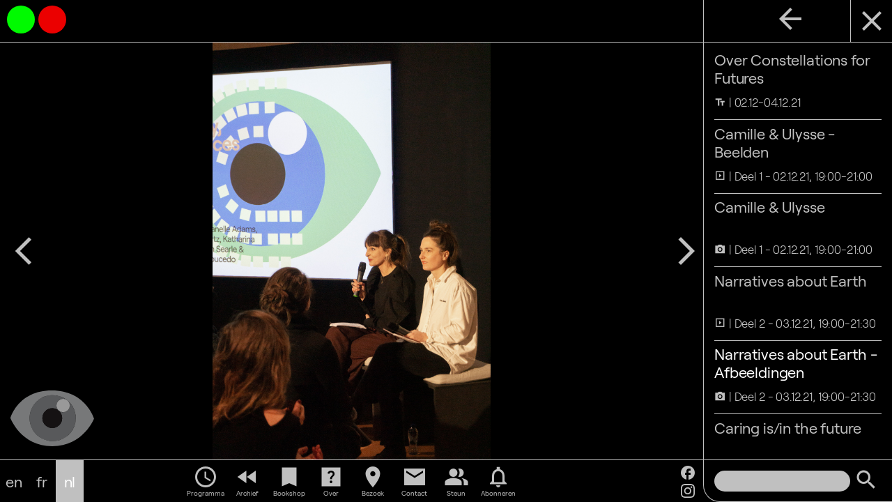

--- FILE ---
content_type: text/html; charset=UTF-8
request_url: https://www.la-loge.be/nl/archives/constellations-for-futures/narratives-about-earth
body_size: 8339
content:


<!doctype html>
<html lang="en">
<head>

  <meta charset="utf-8">
  <meta name="viewport" content="width=device-width,initial-scale=1.0">
  <meta name="description" content="La Loge is a Brussels-based space dedicated to contemporary art, architecture and theory that began its activities in 2012. Its aim is to develop a critical program that emerges from the connection to the reality it is embedded in. By inviting multivocal, heterogeneous perspectives, La Loge aims to gain a more nuanced understanding of cultural and societal issues. Architects, artists and cultural agents are invited to develop propositions in which they seek out the characteristic and the peculiar within their practices.">


<link rel="icon" type="image/png" href="/assets/fav1.svg" />
	

  <!-- The title tag we show the title of our site and the title of the current page -->
  <title>la loge | Narratives about Earth - Afbeeldingen</title>

  <!-- Stylesheets can be included using the `css()` helper. Kirby also provides the `js()` helper to include script file. 
        More Kirby helpers: https://getkirby.com/docs/reference/templates/helpers -->
<!-- 
  <link href="https://www.la-loge.be/assets/css/index.css" rel="stylesheet">
 -->
	<link href="https://www.la-loge.be/assets/css/main.css" rel="stylesheet">
	<link href="https://www.la-loge.be/assets/css/font/font.css" rel="stylesheet">
	<link href="https://fonts.googleapis.com/icon?family=Material+Icons+Sharp" rel="stylesheet">
	<script src="https://ajax.googleapis.com/ajax/libs/jquery/3.5.1/jquery.min.js"></script>
	<link rel="stylesheet" type="text/css" href="/assets/js/slick/slick/slick.css"/>
	<script type="text/javascript" src="/assets/js/slick/slick/slick.js"></script>
	<script type="text/javascript" src="/assets/js/widowFix/js/jquery.widowFix.min.js"></script>
	<script type='text/javascript' src='//cdn.jsdelivr.net/jquery.marquee/1.3.1/jquery.marquee.min.js'></script>


</head>


<body>

<div id="menu-toggle">
<div id="menu-toggle-inner">
	<a class="open" id="open">
		<i class="material-icons-sharp md-48">more_horiz</i>
	</a>

	<a class="close" id="close">
		<i class="material-icons-sharp md-48">close</i>
	</a>
</div>	
</div>


<div class="controls">

	<div class="arrows">

		<a href="javascript:history.back()">
		<div class="arrow-up">
			<i class="material-icons-sharp md-48">arrow_back</i>
		</div>
		</a>


	</div>
	
</div>	



<div class=wrapper>

	<div class="broadcasts" id="broadcasts">
<div class="broadcasts-inner">





  
    
    <div class="slide-broadcasts" id="slide-broadcasts">
	
    <div class="broadcasts-child">
        
    <a href="https://www.la-loge.be/nl/archives/constellations-for-futures/about-constellations-for-futures">
          <h4 >Over Constellations for Futures</h4>
    </a>
          
      							<h5>
      							 
      							<span class="category"><i class="material-icons-sharp">text_fields</i></span>
      							      							
      							<span class="date">02.12-04.12.21<span>
      							
      							      							
      							</h5>
      							
        
    </div> 
    
    <div class="broadcasts-child">
        
    <a href="https://www.la-loge.be/nl/archives/constellations-for-futures/camille-ulysse">
          <h4 >Camille & Ulysse - Beelden</h4>
    </a>
          
      							<h5>
      							 
      							<span class="category"><i class="material-icons-sharp">slideshow</i></span>
      							      							
      							<span class="date">Deel 1 - 02.12.21, 19:00-21:00<span>
      							
      							      							
      							</h5>
      							
        
    </div> 
    
    <div class="broadcasts-child">
        
    <a href="https://www.la-loge.be/nl/archives/constellations-for-futures/day-1-camille-ulysse">
          <h4 >Camille & Ulysse</h4>
    </a>
          
      							<h5>
      							 
      							<span class="category"><i class="material-icons-sharp">camera_alt</i></span>
      							      							
      							<span class="date">Deel 1 - 02.12.21, 19:00-21:00<span>
      							
      							      							
      							</h5>
      							
        
    </div> 
    
    <div class="broadcasts-child">
        
    <a href="https://www.la-loge.be/nl/archives/constellations-for-futures/narratives-about-earth-h">
          <h4 >Narratives about Earth</h4>
    </a>
          
      							<h5>
      							 
      							<span class="category"><i class="material-icons-sharp">slideshow</i></span>
      							      							
      							<span class="date">Deel 2 - 03.12.21, 19:00-21:30<span>
      							
      							      							
      							</h5>
      							
        
    </div> 
    
    <div class="broadcasts-child">
        
    <a href="https://www.la-loge.be/nl/archives/constellations-for-futures/narratives-about-earth">
          <h4 style="color: white">Narratives about Earth - Afbeeldingen</h4>
    </a>
          
      							<h5>
      							 
      							<span class="category"><i class="material-icons-sharp">camera_alt</i></span>
      							      							
      							<span class="date">Deel 2 - 03.12.21, 19:00-21:30<span>
      							
      							      							
      							</h5>
      							
        
    </div> 
    
    <div class="broadcasts-child">
        
    <a href="https://www.la-loge.be/nl/archives/constellations-for-futures/caring-is-in-the-future">
          <h4 >Caring is/in the future</h4>
    </a>
          
      							<h5>
      							 
      							<span class="category"><i class="material-icons-sharp">slideshow</i></span>
      							      							
      							<span class="date">Deel 3 - 04.12.21, 14:00-18:00<span>
      							
      							      							
      							</h5>
      							
        
    </div> 
    
    <div class="broadcasts-child">
        
    <a href="https://www.la-loge.be/nl/archives/constellations-for-futures/caring-is-in-the-future-pictures">
          <h4 >Caring is/in the future - Afbeeldingen</h4>
    </a>
          
      							<h5>
      							 
      							<span class="category"><i class="material-icons-sharp">camera_alt</i></span>
      							      							
      							<span class="date">Deel 3 - 04.12.21, 14:00-18:00<span>
      							
      							      							
      							</h5>
      							
        
    </div> 
    
    <div class="broadcasts-child">
        
    <a href="https://www.la-loge.be/nl/archives/constellations-for-futures/day-3-04-12-21-part-2">
          <h4 >Performative workshop by Mira Hirtz</h4>
    </a>
          
      							<h5>
      							      							
      							<span class="date">Day 3, 04.12.21, Part 2<span>
      							
      							      							
      							</h5>
      							
        
    </div> 
    
    <div class="broadcasts-child">
        
    <a href="https://www.la-loge.be/nl/archives/constellations-for-futures/sensing-satellite-by-fallon-mayanja">
          <h4 >SENSING SATELLITE by Fallon Mayanja</h4>
    </a>
          
      							<h5>
      							 
      							<span class="category"><i class="material-icons-sharp">slideshow</i></span>
      							      							
      							<span class="date">Day 3, 04.12.21, Part 3<span>
      							
      							      							
      							</h5>
      							
        
    </div> 
    
    <div class="broadcasts-child">
        
    <a href="https://www.la-loge.be/nl/archives/constellations-for-futures/selected-films">
          <h4 >Selected films</h4>
    </a>
          
      							<h5>
      							 
      							<span class="category"><i class="material-icons-sharp">camera_alt</i></span>
      							      							
      							<span class="date">04.12-10.12.21<span>
      							
      							      							
      							</h5>
      							
        
    </div> 
        </div>
    
    

</div>	

<div>
<form class="search" action="https://www.la-loge.be/nl/search" method="post">
  <input type="search" name="q" class="search-bar" autocomplete="off">
  <button class="search-button" type="submit" value=""><i class='material-icons-sharp md-36'>search</i></button>
</form>
</div>

</div>






<div class="page">

	<div class="nav-top">
	<div class="nav-wrap">
 

 

<div class="dots">

	<a href="https://www.la-loge.be" class="onsite">
		<svg viewBox="0 0 48 48" xmlns="http://www.w3.org/2000/svg"><circle cx="24" cy="24" r="24"/</svg>
	</a>

	<a href="https://www.la-loge.be/nl/broadcasts/euridice-zaituna-kala" class="online animate">
		<svg viewBox="0 0 48 48" xmlns="http://www.w3.org/2000/svg"><circle cx="24" cy="24" r="24"/</svg>
	</a>


	

</div>
	









</div>
</div>




<div id="top"></div>
<main id="main">

  <article class="note" id="note">



<div class="broadcast" id="broadcast">


<div class="arrow-right">
	<i class="material-icons-sharp md-48" onclick="plusSlides(1)" style="cursor: pointer;">arrow_forward_ios</i>
</div>

<div class="arrow-left">
	<i class="material-icons-sharp md-48" onclick="plusSlides(-1)" style="cursor: pointer;">arrow_back_ios</i>
	
</div>


<div class="gallery">

    
      <img class="slide fade" src="https://www.la-loge.be/media/pages/archives/constellations-for-futures/narratives-about-earth/0e86c8b629-1639132867/dsc01731.jpg" alt="">

    
      <img class="slide fade" src="https://www.la-loge.be/media/pages/archives/constellations-for-futures/narratives-about-earth/171faa15d9-1639133864/dsc01772.jpg" alt="">

    
      <img class="slide fade" src="https://www.la-loge.be/media/pages/archives/constellations-for-futures/narratives-about-earth/3dba47e612-1639134454/dsc01924.jpg" alt="">

    
      <img class="slide fade" src="https://www.la-loge.be/media/pages/archives/constellations-for-futures/narratives-about-earth/6c862792ef-1638980353/urth-3.jpg" alt="">

    
      <img class="slide fade" src="https://www.la-loge.be/media/pages/archives/constellations-for-futures/narratives-about-earth/7852f97026-1639132798/dsc01865.jpg" alt="">

    
      <img class="slide fade" src="https://www.la-loge.be/media/pages/archives/constellations-for-futures/narratives-about-earth/818072a0e0-1638980471/21_forestlab05_print.jpg" alt="">

    
      <img class="slide fade" src="https://www.la-loge.be/media/pages/archives/constellations-for-futures/narratives-about-earth/9bf61fdec2-1639133824/dsc02139.jpg" alt="">

    
      <img class="slide fade" src="https://www.la-loge.be/media/pages/archives/constellations-for-futures/narratives-about-earth/df575a8932-1639133833/dsc02020.jpg" alt="">

    
      <img class="slide fade" src="https://www.la-loge.be/media/pages/archives/constellations-for-futures/narratives-about-earth/e3af20e69b-1639134453/dsc01733.jpg" alt="">

    
</div>
</div>

<script type="text/javascript">



var slideIndex = 1;
showSlides(slideIndex);

function plusSlides(n) {
  showSlides(slideIndex += n);
}

function currentSlide(n) {
  showSlides(slideIndex = n);
}

function showSlides(n) {
  var i;
  var slides = document.getElementsByClassName("slide");
  var dots = document.getElementsByClassName("dot");
  if (n > slides.length) {slideIndex = 1}    
  if (n < 1) {slideIndex = slides.length}
  for (i = 0; i < slides.length; i++) {
      slides[i].style.display = "none";  
  }
  for (i = 0; i < dots.length; i++) {
      dots[i].className = dots[i].className.replace(" active", "");
  }
  slides[slideIndex-1].style.display = "block";  
  dots[slideIndex-1].className += " actives";
}
</script>




<div class="caption" id="caption">

	<header class="note-header">
	<h2>Narratives about Earth - Afbeeldingen</h2>
	</header>
	
	<div class="note-text text">
	<p>Vertoning van de films van <strong>Ben Rivers</strong>, Urth, en <strong>Ursula Biemann,</strong> Twenty One Percent<br />
Gesprek tussen <strong>Jennifer Gabrys</strong> (Being Planetary as Praxis), <strong>Adam Searle</strong> en <strong>Jonathon Turnbull</strong> (After the Anthropause en Resurgent Natures)</p>
<p>De tweede avond, getiteld Narratives about Earth, is gewijd aan een kritische reflectie op de rol en de impact van wetenschappelijk onderzoek en technologische ontwikkelingen die de dominantie en de grenzen van het antropoceen belichten. De getoonde werken en de debatten staan ook stil bij de interactie tussen wetenschap en sciencefiction om na te gaan hoe die laatste ook de inzet van nieuwe wetenschappelijke kennis kan ondersteunen. Daarnaast onderzoeken we hoe de huidige ecologische en sociale omwentelingen nieuwe wetenschappelijke theorieën stimuleren die andere modellen van co-existentie met de natuurlijke omgeving kunnen bevorderen.</p>
<h3>PROGRAMMA</h3>
<p><strong>19:00  </strong><br />
Vertoning van Urth, Ben Rivers, 2016<br />
20 min. / kleur / stereo / 16:9<br />
Oorspronkelijk formaat: film 16mm<br />
Courtesy of the artist and LUX</p>
<p>De laatste vrouw op aarde. Urth werd opgenomen in Biosphere 2 in Arizona en is een filmische meditatie over ambitieuze experimenten, artificiële omgevingen en visies op de toekomst. Schrijver Mark von Schlegell leest in voice-over de laatste notities in het logboek van een vrouw die gevangen zit in een meedogenloze omgeving. De film staat stil bij de uitdaging die Biosphere 2 vandaag en in een nabije toekomst zou betekenen voor de relatie van de mensheid tot de natuur.</p>
<p><strong>19:20 </strong><br />
Gesprek met Adam Searle en Jonathon Turnbull</p>
<p>Sinds het uitbreken van de COVID-19-pandemie hebben dr. Adam Searle en Jonathon Turnbull samengewerkt met professor Jamie Lorimer en professor Bill Adams rond uiteenlopende projecten die nagaan hoe de relaties tussen mens en natuur tijdens de antropause zijn getransformeerd. Ze begonnen met een theoretische verkenning van de verhalen over de heropleving van de natuur in steden in lockdown, waarna ze empirisch onderzoek deden naar de rol van digitale technologieën en online natuurgroepen bij het vergemakkelijken van gemoedelijke relaties tussen mens en natuur, met name door de etnografie van de Self-Isolating Bird Club. Ze hebben ook uitgebreid veldwerk verricht over hoe de pandemie de relatie tussen de mens en plaatselijke groene ruimtes beïnvloed heeft. </p>
<p><strong>20:00 </strong><br />
Vertoning van Twenty One Percent, Ursula Biemann, 2016<br />
18 min. / kleur / stereo<br />
Courtesy of the artist</p>
<p>In deze beknopte historiek van atmosferische scheikunde duiken vliegende en denkende wezens op ten gevolge van hoge concentraties zuurstof in de lucht ontstaan door de bossen en de planten die de aarde bedekken. Midden in het zuurstofrijke woud manipuleert een futuristische performer een veelheid aan ingrediënten – mineralen, bosvruchten, vloeistoffen en substanties –, waaronder we sommige als menselijk voedsel herkennen, andere niet. In een reikwijdte van kosmos tot keuken voert de film een empirisch onderzoek naar het vermogen van scheikundige elementen.<br />
De film belicht de materialiteit en de processen waarmee menselijke en andere organische lichamen in leven blijven en waarbij de relatie tot de subtiele, veelvoudige levende wereld wordt versterkt. Dat gebeurt in het volle besef van het feit dat het de scheikundige samenstelling van het universum is die de materialiteit op aarde bepaalt. Prutsen aan de chemische samenstelling van de atmosfeer heeft niet alleen een impact op het klimaat op aarde, het beïnvloedt rechtstreeks het denkvermogen dat de conceptie van de technologieën die de planetaire scheikunde heeft veranderd, mogelijk heeft gemaakt.<br />
Twenty One Percent is een samenwerking met de Zwitserse performancekunstenaar Mo Diener.</p>
<p><strong>20:20 </strong><br />
Lezing door Jennifer Gabrys</p>
<p>In haar lezing behandelt Gabrys het thema ‘planetary’ en schetst ze het concept ‘being planetary as praxis’, het ethos van haar onderzoeksgroep</p>
<p><strong>21:00 </strong><br />
Open debat &amp; drinks</p>
<h3>Biografieën</h3>
<p><strong>Ursula Biemann</strong> is kunstenaar, auteur en videomaker. Haar artistieke werk is erg gericht op research en omvat veldwerk op afgelegen plaatsen, van Groenland tot het Amazonewoud, waar ze de klimaatverandering bestudeert en de ecologieën van olie, ijs, bossen en water. In haar veellagige films verweeft de kunstenaar weidse filmische landschappen met documentair beeldmateriaal, sf-poëzie en academische bevindingen om een verhaal te brengen over de veranderende realiteit van de planeet. In haar pluralistische praktijk grijpt Biemann terug op een brede waaier aan media, zoals experimentele video, interviews, tekst, performance, fotografie, cartografie, rekwisieten en materialen, die samenkomen in vormgegeven ruimtelijke installaties. Ze deed recent veldwerk in het Amazonewoud en in het noordpoolgebied, waar ze zich met de projecten Forest Law, Deep Weather, Subatlantic en Acoustic Ocean verdiept in de temporaliteit van klimaatsverandering en waarbij ze een aanvulling biedt op de huidige debatten over ecologie, de communicatie tussen verschillende soorten en het via video creëren van een wereld. De protagonist in die recente verhalen, en meer bepaald in haar laatste werk, Forest Mind, is de figuur van de inheemse wetenschapper, die voortkomt uit een gedeelde geschiedenis van kolonialisme en moderne wetenschap.</p>
<p><strong>Jennifer Gabrys </strong> bekleedt de leerstoel Media, Cultuur en Milieu aan het departement Sociologie van de Universiteit van Cambridge. Ze leidt de onderzoeksgroep Planetary Praxis en is hoofdonderzoeker van het door de ERC gefinancierde project Smart Forests: Transforming Environments into Social-Political Technologies. Ze staat tevens aan het hoofd van Citizen Sense en AirKit, participatieve en praktijkgerichte onderzoeksprojecten, gesubsidieerd door de ERC, rond luchtvervuiling en burgerengagement. Ze schrijft over digitale technologieën, de omgeving en het sociale leven. Recent publiceerde ze onder meer How to Do Things with Sensors (2019) en Program Earth: Environmental Sensing Technology and the Making of a Computational Planet (2016). Haar laatste boek, Citizens of Worlds: Open-Air Toolkits for Environmental Struggle, is als open-access-publicatie-experiment vrij beschikbaar op Manifold. Ze is mederedacteur van de reeks korte monografieën Planetarities, uitgegeven door Goldsmiths Press. Haar werk is terug te vinden op planetarypraxis.org en jennifergabrys.net.</p>
<p><strong>Ben Rivers </strong> is kunstenaar en experimenteel filmmaker en woont in Londen. Zijn werk als regisseur balanceert tussen documentaire en fictie. Rivers volgt en filmt regelmatig mensen die zich op de ene of andere manier afgesloten hebben van de maatschappij. Op basis van dat ruwe beeldmateriaal creëert Rivers zijdelingse verhalen waarin hij alternatieve bestaansvormen in marginale werelden bedenkt. Rivers grijpt dikwijls naar analoge media en ontwikkelt eigenhandig zijn 16mm-films, die de sporen tonen van de blootstelling aan de elementen en waarvan de materialiteit deel uitmaakt van het verhaal.</p>
<p><strong>Adam Searle</strong> is milieu- en cultuurgeograaf en onderzoekt de verhoudingen tussen mensen, niet-mensen en technologieën. Zijn onderzoeksachtergrond ligt in de ecologische en milieuwetenschappen, maar hij raakte meer geïnteresseerd in waarom ecologen de vragen stelden die ze stelden dan in de productie van wetenschappelijke kennis zelf. Zijn onderzoek omvat trends in de takken van culturele en ecologische geografie, wetenschappelijke en technologische studies, en de verwante sociale wetenschappen en geesteswetenschappen. In 2021 was hij de medeoprichter van de onderzoeksgroep Digital Ecologies. Zijn werk verscheen in Dialogues in Human Geography, Cultural Anthropology en Geographical Journal. In het Journal of Environmental Media publiceerde hij samen met Jonathon Turnbull en Bill Adams over de politieke mogelijkheden van digitale ontmoetingen met gedigitaliseerd niet-menselijk leven. Recent schreef hij over de mogelijkheden van film als geografisch onderzoeksinstrument om een beter begrip te krijgen van het leven en de ruimte van dieren in de stad. </p>
<p><strong>Jonathon Turnbull</strong> is milieu- en cultuurgeograaf aan de Universiteit van Cambridge. Zijn doctoraatsonderzoek spitst zich toe op de terugkeer van de natuur in de nucleaire exclusiezone van Tsjernobyl in Oekraïne, waar hij de voorbije twee jaar samen met wetenschappers uiteenlopende aspecten van de ecologie van de zone heeft bestudeerd, in het bijzonder honden en wolven. Jonny is medeoprichter van de onderzoeksgroep Digital Ecologies en verrichtte ook onderzoek naar de geografie van runderen, bovenmenselijke films, COVID-19 en de natuur, en een waaier aan gedigitaliseerde relaties tussen mens en dier.</p>	</div>

</div>
  
   <br>
<br>
<br>
<br>
<br>    
</article>

</main>






<div id="eye-box">
<svg class="eye" id="Layer_1" data-name="Layer 1" xmlns="http://www.w3.org/2000/svg" viewBox="0 0 120 80.21"><defs><style>.cls-1{fill:#939598;}.cls-2{fill:#231f20;}.cls-3{fill:#c7c8ca;}.cls-4{fill:#fff;}</style></defs>
<path class="cls-1" d="M82.63,15a9.66,9.66,0,1,1-1.9-1.57A33.15,33.15,0,1,0,82.63,15ZM60,54A14.19,14.19,0,1,1,74.19,39.79,14.19,14.19,0,0,1,60,54Z" transform="translate(0 0)"/>
<path class="cls-2" d="M60,54A14.19,14.19,0,1,0,45.81,39.79,14.19,14.19,0,0,0,60,54" transform="translate(0 0)"/>
<path class="cls-3" d="M59.37,0C10.74,0,0,39.79,0,39.79S15.16,80.21,60,80.21s60-39.79,60-39.79S108,0,59.37,0Zm1.22,72.93A33.14,33.14,0,1,1,80.73,13.47,9.86,9.86,0,0,1,82.63,15a33.14,33.14,0,0,1-22,57.89Z" transform="translate(0 0)"/>
<path class="cls-4" d="M75.58,31.32a9.67,9.67,0,1,0-9.67-9.67,9.67,9.67,0,0,0,9.67,9.67" transform="translate(0 0)"/>
</svg>
</div>



<div class="nav-bottom">
<div class="nav-wrap">

<div class="links2">


 <div id="langs">
        
    <p>
      <a href="https://www.la-loge.be/en/archives/constellations-for-futures/narratives-about-earth" hreflang="english">
        en      </a>
</p>  
        
    <p>
      <a href="https://www.la-loge.be/fr/archives/constellations-for-futures/narratives-about-earth" hreflang="french">
        fr      </a>
</p>  
        
    <p class="active">
      <a href="https://www.la-loge.be/nl/archives/constellations-for-futures/narratives-about-earth" hreflang="nederlands">
        nl      </a>
</p>  
     </div>


</div>



<div class="links">

<div class="icon">
<a class="icon-butt" href="https://www.la-loge.be#program">
<i class="material-icons-sharp md-36">schedule</i>
<h6>Programma</h6>
</a>
</div>

<div class="icon">
<a class="icon-butt" href="https://www.la-loge.be#archive">
<i class="material-icons-sharp md-36">fast_rewind</i>
<h6>Archief</h6>
</a>
</div>

<div class="icon">
<a class="icon-butt" href="https://www.la-loge.be#bookshop">
<i class="material-icons-sharp md-36">bookmark</i>
<h6>Bookshop</h6>
</a>
</div>

<div class="icon">
<a class="icon-butt" href="https://www.la-loge.be#about">
<i class="material-icons-sharp md-36">help_center</i>
<h6>Over</h6>
</a>
</div>

<div class="icon">
<a class="icon-butt" href="https://www.la-loge.be#visit">
<i class="material-icons-sharp md-36">location_on</i>
<h6>Bezoek</h6>
</a>
</div>

<div class="icon">
<a class="icon-butt" href="https://www.la-loge.be#contact">
<div>
<i class="material-icons-sharp md-36">email</i>
<h6>Contact</h6>
</div>
</a>
</div>

<div class="icon">
<a class="icon-butt" href="https://www.la-loge.be#support">
<i class="material-icons-sharp md-36">people_alt</i>
<h6>Steun</h6>
</a>
</div>

<div class="icon">
<a class="icon-butt" href="https://www.la-loge.be#mc_embed_signup">
<div>
<i class="material-icons-sharp md-36">notifications_none</i>
<h6>Abonneren</h6>
</div>
</a>
</div>

</div>





<div class="social">

<div class="icon" style="width: 24px;">
<a class="icon-butt" target="_blank" href="https://www.facebook.com/La-Loge-131629530313655">
<i class="material-icons-sharp md-24">facebook</i>
</a>
</div>

<div class="icon" style="width: 24px;">
<a class="icon-butt" target="_blank" href="https://www.instagram.com/laloge_brussels/">
<img class="insta" src="/assets/insta.svg"/>
</a>
</div>

</div>



</div> 
</div>


</div>
</div>

<script type="text/javascript">
// First we get the viewport height and we multiple it by 1% to get a value for a vh unit
let vh = window.innerHeight * 0.01;
// Then we set the value in the --vh custom property to the root of the document
document.documentElement.style.setProperty('--vh', `${vh}px`);

window.addEventListener('resize', () => {
  // We execute the same script as before
  let vh = window.innerHeight * 0.01;
  document.documentElement.style.setProperty('--vh', `${vh}px`);
});
</script>

<script>

$(document).on('click', 'a[href^="#"]', function (event) {
    event.preventDefault();

    $('main').animate({
        scrollTop: $($.attr(this, 'href'))[0].offsetTop
    }, 1000);
});

</script>



<script>

$('.open').click(function() {

  $('#broadcasts').css('margin-right', '0');
  $(this).css('display', 'none');
  $('.close').css('display', 'block');
  $('.message').css('margin-right', '-10px');
  
  
});

$('#close').click(function() {

  $('#broadcasts').css('margin-right', '-271px');
  $(this).css('display', 'none');
  $('.open').css('display', 'block');
  $('.grad-lt').css('width', '250px');
  $('.message').css('margin-right', '50px');
  
});

</script>






<!-- Matomo -->
<script type="text/javascript">
  var _paq = window._paq = window._paq || [];
  /* tracker methods like "setCustomDimension" should be called before "trackPageView" */
  _paq.push(["setCookieDomain", "*.www.la-loge.be"]);
  _paq.push(["setDoNotTrack", true]);
  _paq.push(['trackPageView']);
  _paq.push(['enableLinkTracking']);
  (function() {
    var u="//www.la-loge.be/assets/matomo/";
    _paq.push(['setTrackerUrl', u+'matomo.php']);
    _paq.push(['setSiteId', '1']);
    var d=document, g=d.createElement('script'), s=d.getElementsByTagName('script')[0];
    g.type='text/javascript'; g.async=true; g.src=u+'matomo.js'; s.parentNode.insertBefore(g,s);
  })();
</script>
<!-- End Matomo Code -->



 
 <script>
 
 
 //proporcional speed counter (for responsive/fluid use)
var widths = $('.message').width()
var duration = widths * 18;

$('.message').marquee({
    //speed in milliseconds of the marquee
    duration: duration, // for responsive/fluid use
    delayBeforeStart: 0,
    //duration: 8000, // for fixed container
    //gap in message between the tickers
    gap: $('.marquee').width(),
    direction: 'left',
    duplicated: true
});

 
 </script>

 
 
</body>
</html>


--- FILE ---
content_type: image/svg+xml
request_url: https://www.la-loge.be/assets/insta.svg
body_size: 1816
content:
<?xml version="1.0" encoding="utf-8"?>
<!-- Generator: Adobe Illustrator 24.3.0, SVG Export Plug-In . SVG Version: 6.00 Build 0)  -->
<svg version="1.1" id="Layer_1" xmlns="http://www.w3.org/2000/svg" xmlns:xlink="http://www.w3.org/1999/xlink" x="0px" y="0px"
	 viewBox="0 0 36 36" style="enable-background:new 0 0 36 36;" xml:space="preserve">
<style type="text/css">
	.st0{fill:#C0C0C0;}
</style>
<g id="Layer_2_1_">
	<g id="Layer_1-2">
		<path class="st0" d="M35.9,10.6c0-1.5-0.3-3-0.8-4.4C34.6,5,33.9,3.9,33,3c-0.9-0.9-2-1.6-3.2-2.1c-1.4-0.5-2.9-0.8-4.4-0.8
			C23.5,0,22.9,0,18,0s-5.5,0-7.4,0.1c-1.5,0-3,0.3-4.4,0.8C5,1.4,3.9,2.1,3,3C2.1,3.9,1.4,5,0.9,6.2c-0.5,1.4-0.8,2.9-0.8,4.4
			C0,12.5,0,13.1,0,18s0,5.5,0.1,7.4c0,1.5,0.3,3,0.8,4.4C1.4,31,2.1,32.1,3,33c0.9,0.9,2,1.6,3.2,2.1c1.4,0.5,2.9,0.8,4.4,0.8
			C12.5,36,13.1,36,18,36s5.5,0,7.4-0.1c1.5,0,3-0.3,4.4-0.8c2.4-0.9,4.3-2.9,5.3-5.3c0.5-1.4,0.8-2.9,0.8-4.4
			C36,23.5,36,22.9,36,18S36,12.5,35.9,10.6z M32.7,25.3c0,1.1-0.2,2.3-0.7,3.4c-0.6,1.6-1.8,2.8-3.4,3.4c-1.1,0.4-2.2,0.6-3.4,0.6
			c-1.9,0.1-2.5,0.1-7.3,0.1s-5.4,0-7.3-0.1c-1.1,0-2.3-0.2-3.3-0.6c-0.8-0.3-1.5-0.7-2.1-1.3c-0.6-0.6-1-1.3-1.3-2
			c-0.4-1.1-0.6-2.2-0.6-3.4c-0.1-1.9-0.1-2.5-0.1-7.3s0-5.4,0.1-7.3c0-1.1,0.2-2.3,0.6-3.3c0.3-0.8,0.7-1.5,1.3-2.1
			c0.6-0.6,1.3-1,2.1-1.3c1.1-0.4,2.2-0.6,3.3-0.6c1.9-0.1,2.5-0.1,7.3-0.1s5.4,0,7.3,0.1c1.1,0,2.3,0.2,3.4,0.6
			c0.8,0.3,1.5,0.7,2.1,1.3c0.6,0.6,1,1.3,1.3,2c0.4,1.1,0.6,2.2,0.6,3.3c0.1,1.9,0.1,2.5,0.1,7.3S32.7,23.4,32.7,25.3z"/>
		<path class="st0" d="M17.7,8.7c-5.1,0-9.2,4.2-9.2,9.3s4.2,9.2,9.3,9.2c5.1,0,9.2-4.2,9.2-9.2C27,12.9,22.9,8.8,17.7,8.7
			C17.8,8.7,17.7,8.7,17.7,8.7z M17.7,24c-3.3,0-6-2.7-6-6s2.7-6,6-6s6,2.7,6,6C23.7,21.3,21,24,17.7,24C17.7,24,17.7,24,17.7,24
			L17.7,24z"/>
		<path class="st0" d="M27.3,6.2c-1.2,0-2.2,1-2.2,2.2s1,2.2,2.2,2.2c1.2,0,2.2-1,2.2-2.2S28.5,6.2,27.3,6.2L27.3,6.2z"/>
	</g>
</g>
</svg>
